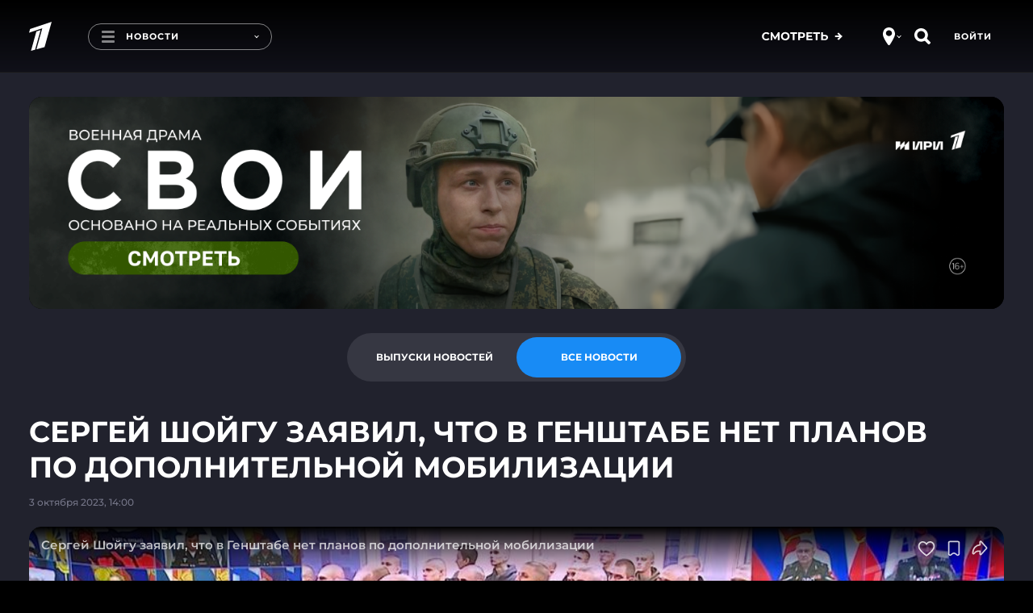

--- FILE ---
content_type: text/html
request_url: https://tns-counter.ru/nc01a**R%3Eundefined*1tv/ru/UTF-8/tmsec=1tv/799048503***
body_size: 16
content:
A44E6511696F0829G1768884265:A44E6511696F0829G1768884265